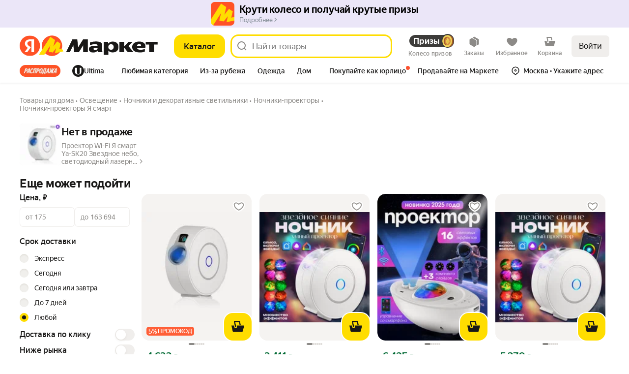

--- FILE ---
content_type: application/javascript; charset=utf-8
request_url: https://yastatic.net/s3/market-b2c-static-production/white-desktop/browser-light/browser-light.browser.recom_marketfront_SnippetConstructor_SimpleGallery.19c9827.js
body_size: 104
content:
(window.webpackJsonp=window.webpackJsonp||[]).push([[795],{10375:(function(e,t,n){"use strict";n.r(t);var r=n(9854),i=n(6693),l=n.n(i),o=n(6694),a=n.n(o),c=r.Widget.describe({name:"@marketfront/SnippetConstructor/SimpleGallery/Gallery",directives:{static:!0},controller:a.a,view:null,meta:{team:"recom"}});t.default=r.Widget.describe({name:"@marketfront/SnippetConstructor/SimpleGallery",directives:{static:!0},controller:l.a,view:null,meta:{team:"recom"},dependencies:{dynWidgets:{"@marketfront/SnippetConstructor/SimpleGallery/Bullets":(function(){return n.e(796).then(n.bind(null,10229))}),"@marketfront/SnippetConstructor/SimpleGallery/ImageManager":(function(){return n.e(797).then(n.bind(null,10769))}),"@marketfront/SnippetConstructor/SimpleGallery/VideoManager":(function(){return Promise.all([n.e(228),n.e(798)]).then(n.bind(null,10230))})},widgets:{Gallery:c}}})}),6693:(function(e,t){}),6694:(function(e,t){})}]);